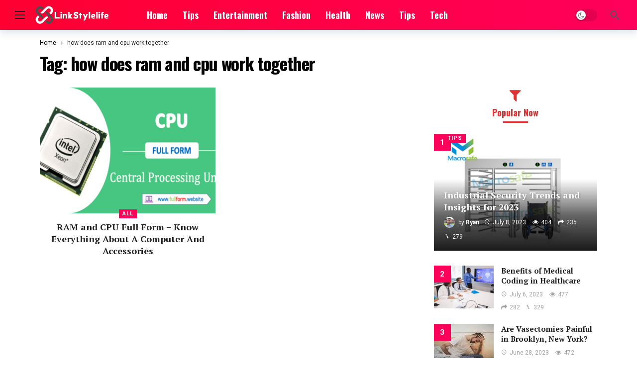

--- FILE ---
content_type: text/html; charset=UTF-8
request_url: https://linkstylelife.com/tag/how-does-ram-and-cpu-work-together/
body_size: 12732
content:
<!DOCTYPE html>
<html lang="en-US" prefix="og: https://ogp.me/ns#">
<head>
	<meta http-equiv="Content-Type" content="text/html; charset=UTF-8" />
	<meta name='viewport' content='width=device-width, initial-scale=1, user-scalable=yes' />
	<link rel="profile" href="https://gmpg.org/xfn/11" />
	<link rel="pingback" href="https://linkstylelife.com/xmlrpc.php" />
	
<!-- Search Engine Optimization by Rank Math - https://rankmath.com/ -->
<title>how does ram and cpu work together - LinkStyleLife.com</title>
<meta name="robots" content="follow, index, max-snippet:-1, max-video-preview:-1, max-image-preview:large"/>
<link rel="canonical" href="https://linkstylelife.com/tag/how-does-ram-and-cpu-work-together/" />
<meta property="og:locale" content="en_US" />
<meta property="og:type" content="article" />
<meta property="og:title" content="how does ram and cpu work together - LinkStyleLife.com" />
<meta property="og:url" content="https://linkstylelife.com/tag/how-does-ram-and-cpu-work-together/" />
<meta property="og:site_name" content="LinkStyleLife.com" />
<meta name="twitter:card" content="summary_large_image" />
<meta name="twitter:title" content="how does ram and cpu work together - LinkStyleLife.com" />
<meta name="twitter:site" content="@Ryan" />
<meta name="twitter:label1" content="Posts" />
<meta name="twitter:data1" content="1" />
<script type="application/ld+json" class="rank-math-schema">{"@context":"https://schema.org","@graph":[{"@type":"Person","@id":"https://linkstylelife.com/#person","name":"Ryan","sameAs":["https://twitter.com/Ryan"]},{"@type":"WebSite","@id":"https://linkstylelife.com/#website","url":"https://linkstylelife.com","name":"Ryan","publisher":{"@id":"https://linkstylelife.com/#person"},"inLanguage":"en-US"},{"@type":"CollectionPage","@id":"https://linkstylelife.com/tag/how-does-ram-and-cpu-work-together/#webpage","url":"https://linkstylelife.com/tag/how-does-ram-and-cpu-work-together/","name":"how does ram and cpu work together - LinkStyleLife.com","isPartOf":{"@id":"https://linkstylelife.com/#website"},"inLanguage":"en-US"}]}</script>
<!-- /Rank Math WordPress SEO plugin -->

<link rel='dns-prefetch' href='//fonts.googleapis.com' />
<link rel="alternate" type="application/rss+xml" title="LinkStyleLife.com &raquo; Feed" href="https://linkstylelife.com/feed/" />
<link rel="alternate" type="application/rss+xml" title="LinkStyleLife.com &raquo; how does ram and cpu work together Tag Feed" href="https://linkstylelife.com/tag/how-does-ram-and-cpu-work-together/feed/" />
<script type="0a1b72b04cbaa80f70113b3d-text/javascript">
			var ak_ajax_url = "https://linkstylelife.com/?ajax-request=ak";
		</script><style id='wp-img-auto-sizes-contain-inline-css' type='text/css'>
img:is([sizes=auto i],[sizes^="auto," i]){contain-intrinsic-size:3000px 1500px}
/*# sourceURL=wp-img-auto-sizes-contain-inline-css */
</style>

<style id='wp-emoji-styles-inline-css' type='text/css'>

	img.wp-smiley, img.emoji {
		display: inline !important;
		border: none !important;
		box-shadow: none !important;
		height: 1em !important;
		width: 1em !important;
		margin: 0 0.07em !important;
		vertical-align: -0.1em !important;
		background: none !important;
		padding: 0 !important;
	}
/*# sourceURL=wp-emoji-styles-inline-css */
</style>
<link rel='stylesheet' id='wp-block-library-css' href='https://linkstylelife.com/wp-includes/css/dist/block-library/style.min.css?ver=6.9' type='text/css' media='all' />
<style id='global-styles-inline-css' type='text/css'>
:root{--wp--preset--aspect-ratio--square: 1;--wp--preset--aspect-ratio--4-3: 4/3;--wp--preset--aspect-ratio--3-4: 3/4;--wp--preset--aspect-ratio--3-2: 3/2;--wp--preset--aspect-ratio--2-3: 2/3;--wp--preset--aspect-ratio--16-9: 16/9;--wp--preset--aspect-ratio--9-16: 9/16;--wp--preset--color--black: #000000;--wp--preset--color--cyan-bluish-gray: #abb8c3;--wp--preset--color--white: #ffffff;--wp--preset--color--pale-pink: #f78da7;--wp--preset--color--vivid-red: #cf2e2e;--wp--preset--color--luminous-vivid-orange: #ff6900;--wp--preset--color--luminous-vivid-amber: #fcb900;--wp--preset--color--light-green-cyan: #7bdcb5;--wp--preset--color--vivid-green-cyan: #00d084;--wp--preset--color--pale-cyan-blue: #8ed1fc;--wp--preset--color--vivid-cyan-blue: #0693e3;--wp--preset--color--vivid-purple: #9b51e0;--wp--preset--gradient--vivid-cyan-blue-to-vivid-purple: linear-gradient(135deg,rgb(6,147,227) 0%,rgb(155,81,224) 100%);--wp--preset--gradient--light-green-cyan-to-vivid-green-cyan: linear-gradient(135deg,rgb(122,220,180) 0%,rgb(0,208,130) 100%);--wp--preset--gradient--luminous-vivid-amber-to-luminous-vivid-orange: linear-gradient(135deg,rgb(252,185,0) 0%,rgb(255,105,0) 100%);--wp--preset--gradient--luminous-vivid-orange-to-vivid-red: linear-gradient(135deg,rgb(255,105,0) 0%,rgb(207,46,46) 100%);--wp--preset--gradient--very-light-gray-to-cyan-bluish-gray: linear-gradient(135deg,rgb(238,238,238) 0%,rgb(169,184,195) 100%);--wp--preset--gradient--cool-to-warm-spectrum: linear-gradient(135deg,rgb(74,234,220) 0%,rgb(151,120,209) 20%,rgb(207,42,186) 40%,rgb(238,44,130) 60%,rgb(251,105,98) 80%,rgb(254,248,76) 100%);--wp--preset--gradient--blush-light-purple: linear-gradient(135deg,rgb(255,206,236) 0%,rgb(152,150,240) 100%);--wp--preset--gradient--blush-bordeaux: linear-gradient(135deg,rgb(254,205,165) 0%,rgb(254,45,45) 50%,rgb(107,0,62) 100%);--wp--preset--gradient--luminous-dusk: linear-gradient(135deg,rgb(255,203,112) 0%,rgb(199,81,192) 50%,rgb(65,88,208) 100%);--wp--preset--gradient--pale-ocean: linear-gradient(135deg,rgb(255,245,203) 0%,rgb(182,227,212) 50%,rgb(51,167,181) 100%);--wp--preset--gradient--electric-grass: linear-gradient(135deg,rgb(202,248,128) 0%,rgb(113,206,126) 100%);--wp--preset--gradient--midnight: linear-gradient(135deg,rgb(2,3,129) 0%,rgb(40,116,252) 100%);--wp--preset--font-size--small: 13px;--wp--preset--font-size--medium: 20px;--wp--preset--font-size--large: 36px;--wp--preset--font-size--x-large: 42px;--wp--preset--spacing--20: 0.44rem;--wp--preset--spacing--30: 0.67rem;--wp--preset--spacing--40: 1rem;--wp--preset--spacing--50: 1.5rem;--wp--preset--spacing--60: 2.25rem;--wp--preset--spacing--70: 3.38rem;--wp--preset--spacing--80: 5.06rem;--wp--preset--shadow--natural: 6px 6px 9px rgba(0, 0, 0, 0.2);--wp--preset--shadow--deep: 12px 12px 50px rgba(0, 0, 0, 0.4);--wp--preset--shadow--sharp: 6px 6px 0px rgba(0, 0, 0, 0.2);--wp--preset--shadow--outlined: 6px 6px 0px -3px rgb(255, 255, 255), 6px 6px rgb(0, 0, 0);--wp--preset--shadow--crisp: 6px 6px 0px rgb(0, 0, 0);}:where(.is-layout-flex){gap: 0.5em;}:where(.is-layout-grid){gap: 0.5em;}body .is-layout-flex{display: flex;}.is-layout-flex{flex-wrap: wrap;align-items: center;}.is-layout-flex > :is(*, div){margin: 0;}body .is-layout-grid{display: grid;}.is-layout-grid > :is(*, div){margin: 0;}:where(.wp-block-columns.is-layout-flex){gap: 2em;}:where(.wp-block-columns.is-layout-grid){gap: 2em;}:where(.wp-block-post-template.is-layout-flex){gap: 1.25em;}:where(.wp-block-post-template.is-layout-grid){gap: 1.25em;}.has-black-color{color: var(--wp--preset--color--black) !important;}.has-cyan-bluish-gray-color{color: var(--wp--preset--color--cyan-bluish-gray) !important;}.has-white-color{color: var(--wp--preset--color--white) !important;}.has-pale-pink-color{color: var(--wp--preset--color--pale-pink) !important;}.has-vivid-red-color{color: var(--wp--preset--color--vivid-red) !important;}.has-luminous-vivid-orange-color{color: var(--wp--preset--color--luminous-vivid-orange) !important;}.has-luminous-vivid-amber-color{color: var(--wp--preset--color--luminous-vivid-amber) !important;}.has-light-green-cyan-color{color: var(--wp--preset--color--light-green-cyan) !important;}.has-vivid-green-cyan-color{color: var(--wp--preset--color--vivid-green-cyan) !important;}.has-pale-cyan-blue-color{color: var(--wp--preset--color--pale-cyan-blue) !important;}.has-vivid-cyan-blue-color{color: var(--wp--preset--color--vivid-cyan-blue) !important;}.has-vivid-purple-color{color: var(--wp--preset--color--vivid-purple) !important;}.has-black-background-color{background-color: var(--wp--preset--color--black) !important;}.has-cyan-bluish-gray-background-color{background-color: var(--wp--preset--color--cyan-bluish-gray) !important;}.has-white-background-color{background-color: var(--wp--preset--color--white) !important;}.has-pale-pink-background-color{background-color: var(--wp--preset--color--pale-pink) !important;}.has-vivid-red-background-color{background-color: var(--wp--preset--color--vivid-red) !important;}.has-luminous-vivid-orange-background-color{background-color: var(--wp--preset--color--luminous-vivid-orange) !important;}.has-luminous-vivid-amber-background-color{background-color: var(--wp--preset--color--luminous-vivid-amber) !important;}.has-light-green-cyan-background-color{background-color: var(--wp--preset--color--light-green-cyan) !important;}.has-vivid-green-cyan-background-color{background-color: var(--wp--preset--color--vivid-green-cyan) !important;}.has-pale-cyan-blue-background-color{background-color: var(--wp--preset--color--pale-cyan-blue) !important;}.has-vivid-cyan-blue-background-color{background-color: var(--wp--preset--color--vivid-cyan-blue) !important;}.has-vivid-purple-background-color{background-color: var(--wp--preset--color--vivid-purple) !important;}.has-black-border-color{border-color: var(--wp--preset--color--black) !important;}.has-cyan-bluish-gray-border-color{border-color: var(--wp--preset--color--cyan-bluish-gray) !important;}.has-white-border-color{border-color: var(--wp--preset--color--white) !important;}.has-pale-pink-border-color{border-color: var(--wp--preset--color--pale-pink) !important;}.has-vivid-red-border-color{border-color: var(--wp--preset--color--vivid-red) !important;}.has-luminous-vivid-orange-border-color{border-color: var(--wp--preset--color--luminous-vivid-orange) !important;}.has-luminous-vivid-amber-border-color{border-color: var(--wp--preset--color--luminous-vivid-amber) !important;}.has-light-green-cyan-border-color{border-color: var(--wp--preset--color--light-green-cyan) !important;}.has-vivid-green-cyan-border-color{border-color: var(--wp--preset--color--vivid-green-cyan) !important;}.has-pale-cyan-blue-border-color{border-color: var(--wp--preset--color--pale-cyan-blue) !important;}.has-vivid-cyan-blue-border-color{border-color: var(--wp--preset--color--vivid-cyan-blue) !important;}.has-vivid-purple-border-color{border-color: var(--wp--preset--color--vivid-purple) !important;}.has-vivid-cyan-blue-to-vivid-purple-gradient-background{background: var(--wp--preset--gradient--vivid-cyan-blue-to-vivid-purple) !important;}.has-light-green-cyan-to-vivid-green-cyan-gradient-background{background: var(--wp--preset--gradient--light-green-cyan-to-vivid-green-cyan) !important;}.has-luminous-vivid-amber-to-luminous-vivid-orange-gradient-background{background: var(--wp--preset--gradient--luminous-vivid-amber-to-luminous-vivid-orange) !important;}.has-luminous-vivid-orange-to-vivid-red-gradient-background{background: var(--wp--preset--gradient--luminous-vivid-orange-to-vivid-red) !important;}.has-very-light-gray-to-cyan-bluish-gray-gradient-background{background: var(--wp--preset--gradient--very-light-gray-to-cyan-bluish-gray) !important;}.has-cool-to-warm-spectrum-gradient-background{background: var(--wp--preset--gradient--cool-to-warm-spectrum) !important;}.has-blush-light-purple-gradient-background{background: var(--wp--preset--gradient--blush-light-purple) !important;}.has-blush-bordeaux-gradient-background{background: var(--wp--preset--gradient--blush-bordeaux) !important;}.has-luminous-dusk-gradient-background{background: var(--wp--preset--gradient--luminous-dusk) !important;}.has-pale-ocean-gradient-background{background: var(--wp--preset--gradient--pale-ocean) !important;}.has-electric-grass-gradient-background{background: var(--wp--preset--gradient--electric-grass) !important;}.has-midnight-gradient-background{background: var(--wp--preset--gradient--midnight) !important;}.has-small-font-size{font-size: var(--wp--preset--font-size--small) !important;}.has-medium-font-size{font-size: var(--wp--preset--font-size--medium) !important;}.has-large-font-size{font-size: var(--wp--preset--font-size--large) !important;}.has-x-large-font-size{font-size: var(--wp--preset--font-size--x-large) !important;}
/*# sourceURL=global-styles-inline-css */
</style>

<style id='classic-theme-styles-inline-css' type='text/css'>
/*! This file is auto-generated */
.wp-block-button__link{color:#fff;background-color:#32373c;border-radius:9999px;box-shadow:none;text-decoration:none;padding:calc(.667em + 2px) calc(1.333em + 2px);font-size:1.125em}.wp-block-file__button{background:#32373c;color:#fff;text-decoration:none}
/*# sourceURL=/wp-includes/css/classic-themes.min.css */
</style>
<link rel='stylesheet' id='ak-generated-fonts-css' href='https://fonts.googleapis.com/css?family=Roboto:400,700%7CPT+Serif:700,700italic,400%7COswald:700&#038;display=swap' type='text/css' media='all' />
<link rel='stylesheet' id='ak-anim-css' href='https://linkstylelife.com/wp-content/plugins/ak-framework/assets/css/ak-anim.css?ver=1.5.0' type='text/css' media='all' />
<link rel='stylesheet' id='fontawesome-css' href='https://linkstylelife.com/wp-content/plugins/ak-framework/assets/css/fontawesome.min.css' type='text/css' media='all' />
<link rel='stylesheet' id='magnific-popup-css' href='https://linkstylelife.com/wp-content/themes/newsy/assets/css/magnific-popup.css?ver=1.5.0' type='text/css' media='all' />
<link rel='stylesheet' id='newsy-akfi-css' href='https://linkstylelife.com/wp-content/themes/newsy/assets/css/akfi.css?ver=1.5.0' type='text/css' media='all' />
<link rel='stylesheet' id='newsy-frontend-css' href='https://linkstylelife.com/wp-content/themes/newsy/assets/css/style.css?ver=1.5.0' type='text/css' media='all' />
<link rel='stylesheet' id='owlcarousel-css' href='https://linkstylelife.com/wp-content/plugins/ak-framework/assets/lib/owlcarousel/assets/owl.carousel.min.css' type='text/css' media='all' />
<link rel='stylesheet' id='newsy-elements-css' href='https://linkstylelife.com/wp-content/plugins/newsy-elements/assets/css/style.css?ver=1.5.0' type='text/css' media='all' />
<link rel='stylesheet' id='newsy-social-counter-css' href='https://linkstylelife.com/wp-content/plugins/newsy-social-counter/css/style.css?ver=1.5.0' type='text/css' media='all' />
<link rel='stylesheet' id='ak-generated-css-css' href='https://linkstylelife.com/wp-content/uploads/ak_framework/GBGuiEIiQKLdR9t.css' type='text/css' media='all' />
<script type="0a1b72b04cbaa80f70113b3d-text/javascript" src="https://linkstylelife.com/wp-includes/js/jquery/jquery.min.js?ver=3.7.1" id="jquery-core-js"></script>
<script type="0a1b72b04cbaa80f70113b3d-text/javascript" src="https://linkstylelife.com/wp-includes/js/jquery/jquery-migrate.min.js?ver=3.4.1" id="jquery-migrate-js"></script>
<link rel="https://api.w.org/" href="https://linkstylelife.com/wp-json/" /><link rel="alternate" title="JSON" type="application/json" href="https://linkstylelife.com/wp-json/wp/v2/tags/2316" /><link rel="EditURI" type="application/rsd+xml" title="RSD" href="https://linkstylelife.com/xmlrpc.php?rsd" />
<meta name="generator" content="WordPress 6.9" />
<meta name="generator" content="Powered by WPBakery Page Builder - drag and drop page builder for WordPress."/>
<script type='application/ld+json'>{"@context":"http:\/\/schema.org","@type":"Organization","@id":"https:\/\/linkstylelife.com\/#organization","url":"https:\/\/linkstylelife.com\/","name":"\"\"","logo":{"@type":"ImageObject","url":""},"sameAs":[]}</script>
<script type='application/ld+json'>{"@context":"http:\/\/schema.org","@type":"WebSite","@id":"https:\/\/linkstylelife.com\/#website","url":"https:\/\/linkstylelife.com\/","name":"\"\"","potentialAction":{"@type":"SearchAction","target":"https:\/\/linkstylelife.com\/?s={search_term_string}","query-input":"required name=search_term_string"}}</script>
<link rel="icon" href="https://linkstylelife.com/wp-content/uploads/2022/05/linkstylelife-fava-75x75.jpg" sizes="32x32" />
<link rel="icon" href="https://linkstylelife.com/wp-content/uploads/2022/05/linkstylelife-fava.jpg" sizes="192x192" />
<link rel="apple-touch-icon" href="https://linkstylelife.com/wp-content/uploads/2022/05/linkstylelife-fava.jpg" />
<meta name="msapplication-TileImage" content="https://linkstylelife.com/wp-content/uploads/2022/05/linkstylelife-fava.jpg" />
<noscript><style> .wpb_animate_when_almost_visible { opacity: 1; }</style></noscript></head>
<body class="archive tag tag-how-does-ram-and-cpu-work-together tag-2316 wp-embed-responsive wp-theme-newsy sticky-sidebars-active wpb-js-composer js-comp-ver-6.8.0 vc_responsive full-width">
	<div class="ak-main-bg-wrap"></div>
	
	<!-- The Main Wrapper
	============================================= -->
	<div class="ak-main-wrap">

		
		<div class="ak-header-wrap ak-header-bottom-shadow">
	<div class="ak-container">
			<div class="ak-bar ak-header-bar ak-mid-bar  full-width stretched clearfix">
			<div class="container">
				<div class="ak-bar-inner">
				<div class="ak-row ak-row-items-middle ">
					<div class="ak-column ak-column-left ak-column-normal">
						<div class="ak-inner-row ak-row-items-middle ak-justify-content-left">
							<div class="ak-bar-item ak-header-menu-handler ">
	<a href="#" class="ak-menu-handler">
		<span></span>
		<span></span>
		<span></span>
	</a>
</div>
<div class="ak-bar-item ak-header-logo">
        <div class="site-title ak-logo-wrap ak-logo-main ak-logo-image">
            <a href="https://linkstylelife.com/">
                <img class="site-logo" src="https://linkstylelife.com/wp-content/uploads/2022/11/logo.png" srcset="https://linkstylelife.com/wp-content/uploads/2022/11/logo.png 1x, https://linkstylelife.com/wp-content/uploads/2022/11/logo.png 2x" alt="LinkStyleLife" data-light-src="https://linkstylelife.com/wp-content/uploads/2022/11/logo.png" data-light-srcset="https://linkstylelife.com/wp-content/uploads/2022/11/logo.png 1x, https://linkstylelife.com/wp-content/uploads/2022/11/logo.png 2x" data-dark-src="https://linkstylelife.com/wp-content/uploads/2022/11/logo.png" data-dark-srcset="https://linkstylelife.com/wp-content/uploads/2022/11/logo.png 1x, https://linkstylelife.com/wp-content/uploads/2022/11/logo.png 2x">
            </a>
        </div>
    </div>						</div>
					</div>
					<div class="ak-column ak-column-center ak-column-normal">
						<div class="ak-inner-row ak-row-items-middle ak-justify-content-left">
													</div>
					</div>
					<div class="ak-column ak-column-right ak-column-grow">
						<div class="ak-inner-row ak-row-items-middle ak-justify-content-center">
							<div class="ak-bar-item ak-header-main-menu ak-menu-more-enabled">
	<ul id="menu-main-menu" class="ak-menu ak-main-menu ak-menu-wide ak-menu-style-1 ak-main-menu"><li id="menu-item-1044" class="menu-item menu-item-type-post_type menu-item-object-page menu-item-home menu-item-1044"><a href="https://linkstylelife.com/"><span>Home</span></a></li>
<li id="menu-item-101" class="menu-item menu-item-type-taxonomy menu-item-object-category menu-term-5 menu-item-101"><a href="https://linkstylelife.com/tips/"><span>Tips</span></a></li>
<li id="menu-item-1015" class="menu-item menu-item-type-taxonomy menu-item-object-category menu-term-34 menu-item-1015"><a href="https://linkstylelife.com/entertainment/"><span>Entertainment</span></a></li>
<li id="menu-item-1016" class="menu-item menu-item-type-taxonomy menu-item-object-category menu-term-38 menu-item-1016"><a href="https://linkstylelife.com/fashion/"><span>Fashion</span></a></li>
<li id="menu-item-1017" class="menu-item menu-item-type-taxonomy menu-item-object-category menu-term-10 menu-item-1017"><a href="https://linkstylelife.com/health/"><span>Health</span></a></li>
<li id="menu-item-1018" class="menu-item menu-item-type-taxonomy menu-item-object-category menu-term-7587 menu-item-1018"><a href="https://linkstylelife.com/news/"><span>News</span></a></li>
<li id="menu-item-1019" class="menu-item menu-item-type-taxonomy menu-item-object-category menu-term-5 menu-item-1019"><a href="https://linkstylelife.com/tips/"><span>Tips</span></a></li>
<li id="menu-item-1045" class="menu-item menu-item-type-taxonomy menu-item-object-category menu-term-36 menu-item-1045"><a href="https://linkstylelife.com/tech/"><span>Tech</span></a></li>
</ul></div>
<div class="ak-bar-item ak-dark-mode">
	<label class="dark_mode_label">
		<input type="checkbox" class="ak-dark-mode-toggle">
		<span class="slider round"></span>
	</label>
</div><div class="ak-bar-item ak-header-search">
	<a href="#" class="ak-header-icon-btn ak-dropdown-button ak-search-btn"><i class="ak-icon akfi-search ajax-search-icon"></i></a>
	<div class="ak-dropdown ak-search-box  clearfix" data-event="click">
		<form role="search" method="get" class="ak_search_form clearfix" action="https://linkstylelife.com" target="_top">
	<input type="text" class="search-field" placeholder="Search..." value="" name="s" autocomplete="off">
	<button type="submit" class="btn search-submit"><i class="fa fa-search"></i></button>
</form><!-- .search-form -->
	</div>
</div>
						</div>
					</div>
				</div>
			</div>
			</div>
		</div>
			</div>
</div>

<div class="ak-header-mobile-wrap">
	<div class="ak-container">
			<div class="ak-bar ak-header-bar ak-mobile-bar  full-width clearfix">
			<div class="container">
				<div class="ak-bar-inner">
				<div class="ak-row ak-row-items-middle ">
					<div class="ak-column ak-column-left ak-column-grow">
						<div class="ak-inner-row ak-row-items-middle ak-justify-content-left">
							<div class="ak-bar-item ak-header-menu-handler ">
	<a href="#" class="ak-menu-handler">
		<span></span>
		<span></span>
		<span></span>
	</a>
</div>
						</div>
					</div>
					<div class="ak-column ak-column-center ak-column-normal">
						<div class="ak-inner-row ak-row-items-middle ak-justify-content-center">
							<div class="ak-bar-item ak-header-mobile-logo">
	<div class="ak-logo-wrap ak-logo-image">
		<a href="https://linkstylelife.com/" rel="home">
			<img class="mobile-logo" src="https://linkstylelife.com/wp-content/uploads/2022/11/logo.png" srcset="https://linkstylelife.com/wp-content/uploads/2022/11/logo.png 1x, https://linkstylelife.com/wp-content/uploads/2022/11/logo.png 2x" alt="LinkStyleLife" data-light-src="https://linkstylelife.com/wp-content/uploads/2022/11/logo.png" data-light-srcset="https://linkstylelife.com/wp-content/uploads/2022/11/logo.png 1x, https://linkstylelife.com/wp-content/uploads/2022/11/logo.png 2x" data-dark-src="https://linkstylelife.com/wp-content/uploads/2022/11/logo.png" data-dark-srcset="https://linkstylelife.com/wp-content/uploads/2022/11/logo.png 1x, https://linkstylelife.com/wp-content/uploads/2022/11/logo.png 2x">		</a>
	</div>
</div>
						</div>
					</div>
					<div class="ak-column ak-column-right ak-column-grow">
						<div class="ak-inner-row ak-row-items-middle ak-justify-content-right">
							<div class="ak-bar-item ak-header-search">
	<a href="#" class="ak-header-icon-btn ak-dropdown-button ak-search-btn"><i class="ak-icon akfi-search ajax-search-icon"></i></a>
	<div class="ak-dropdown ak-search-box  clearfix" data-event="click">
		<form role="search" method="get" class="ak_search_form clearfix" action="https://linkstylelife.com" target="_top">
	<input type="text" class="search-field" placeholder="Search..." value="" name="s" autocomplete="off">
	<button type="submit" class="btn search-submit"><i class="fa fa-search"></i></button>
</form><!-- .search-form -->
	</div>
</div>
						</div>
					</div>
				</div>
			</div>
			</div>
		</div>
			</div>
</div>


			<div class="ak-content-wrap ak-tag-wrap ak-layout-style-1 ak-archive-wrap ak-archive-grid-full">
		<div class="ak-container">

			<div class="ak-archive-header style-1 ">
                    <div class="container">
                        <div role="navigation" aria-label="Breadcrumbs" class="ak-breadcrumb breadcrumbs" itemprop="breadcrumb"><ul class="ak-breadcrumb-items" itemscope itemtype="http://schema.org/BreadcrumbList"><meta name="numberOfItems" content="2" /><meta name="itemListOrder" content="Ascending" /><li itemprop="itemListElement" itemscope itemtype="http://schema.org/ListItem" class="ak-breadcrumb-item ak-breadcrumb-begin"><a href="https://linkstylelife.com/" rel="home" itemprop="item"><span itemprop="name">Home</span></a><meta itemprop="position" content="1" /></li><li itemprop="itemListElement" itemscope itemtype="http://schema.org/ListItem" class="ak-breadcrumb-item ak-breadcrumb-end"><span itemprop="name">how does ram and cpu work together</span><meta itemprop="position" content="2" /></li></ul></div>
                        <div class="ak-archive-header-inner">
                            <div class="ak-archive-head clearfix">
                                 
                                <div class="ak-archive-head-inner">
                                      <h1 class="ak-archive-name"><span class="archive-name-text">Tag: <span>how does ram and cpu work together</span></span></h1>
                                      
                                </div>
                            </div>
                            
                        </div>
                    </div>
                </div>
			<div class="ak-content">
				<div class="container">
					<div class="row">

						<div class="ak_column_2 col-md-8 content-column">

							
							<div class="ak-block ak-block-list-2 ak-block-column ak-block-module-center-elements ak-block-width-2 clearfix " id="block_696c2e3cbc080_1"><div class="ak-block-inner clearfix"><div class="ak-block-posts ak-pagination-wrapper clearfix">		<article class="ak-module ak-module-2 ak-column-module post-237 post type-post status-publish format-standard has-post-thumbnail  category-all tag-used-in-systems-with-newer-cpus-that-incorporate-ram-and-video-interfacing-on-the-cpu-itself tag-16gb-of-pc1600-ddr3-ram-and-a-1tb-sata3-hard-drive tag-2017-motherboard tag-2gb-ram tag-4gb-ram tag-8gb-ram tag-9950-amd-quad-core-cpu tag-a-self-diagnostic-program-used-to-perform-a-simple-test-of-the-cpu tag-acer-aspire-one-cloudbook-11-6-notebook-with-intel-celeron-n3050-cpu tag-amd-phenom-ii-x4-965-cpu-and-16gb-ddr3-ram-2-sticks-what-type-of-pci-express tag-amd-phenomm-ii-x4-965-cpu-and-16-gb-ddr3-ram-2-sticks tag-and-128gb-ssd tag-and-1tb-hdd tag-and-32gb-ssd tag-and-500-gb-hdd-manufacturer-refurbished tag-and-500gb-hdd-manufacturer-refurbished tag-and-connectors-to-peripheral-devices tag-and-cpu-under-500 tag-and-ram tag-and-storage-consumed tag-and-various-i-o-devices tag-apple-macbook-air-11-6-laptop-with-intel-core-i5-cpu tag-artic-freezer-cpu-tr4-fan-blocks-pci-and-ram tag-asus-p8z68-v-pro-cpu-and-ram-light-blinking tag-automatic-cpu-and-ram-cooler-and-cleaner-for-android-note-4-review tag-balance-cpu tag-bus-lines-between-cpu-and-ram tag-cant-overclock-cpu-and-ram-msi-z170a-sli-plus tag-cheap-laptops-with-easily-upgradable-cpu-and-ram tag-check-ubuntu-status-of-ram-and-cpu tag-chrome-cpu-and-ram tag-cpu-allocated tag-cpu-and-gpu-100-8-gb-ram tag-cpu-and-ram tag-cpu-and-ram-at-100-idle tag-cpu-and-ram-compatibility tag-cpu-and-ram-light-on tag-cpu-and-ram-meter tag-cpu-and-ram-monitor tag-cpu-and-ram-profiler-ubuntu-command-lin tag-cpu-and-ram-red-light-on-motherboard tag-cpu-and-ram-usage tag-cpu-gpu-and-ram-running-at-100 tag-cpu-motherboard-and-ram-bundles tag-cpu-ram-and-motherboard-bundle tag-cpu-too-hot-after-ram-and-gpu-upgrade tag-cpu-usage-and-ram tag-cpu-usage-low-and-ram-usage-low-but-slow-pc tag-debian-widget-for-checking-cpu-and-ram tag-device-statistics-such-as-cpu-ram-usage-and-hardware-specifications tag-difference-between-cpu-and-ram tag-difference-between-ram-and-cpu tag-do-i-need-to-reactivate-windows-if-i-replace-cpu-and-ram tag-do-you-need-cpu-and-ram-to-make-a-windows-work tag-evaluating-your-cpu-and-ram-quizlet tag-ez-debug-white-cpu-and-ram tag-freerealtime-ram-and-cpu-usage-monitor-windows-10 tag-ga-ax370-gaming-with-ryzen-5-cpu-and-16gb-ddr4-ram-3200 tag-good-i7-motherboard-with-1600-mhz-ram-and-i7-950-cpu tag-gpu tag-graphics-card tag-haddop-cluster-config-with-32gb-ram-and-4-cpu tag-ho-much-ram-and-cpu-should-my-acer-aspire-5733-6838-be-using tag-how-do-cpu-and-ram-work-together tag-how-do-i-check-my-cpu-and-ram tag-how-do-the-cpu-and-ram-work-together tag-how-does-a-cpu-work-and-how-does-it-relate-to-ram tag-how-does-cpu-and-ram-work-as-in-memory-addresses tag-how-does-cpu-and-ram-work-together tag-how-does-ram-and-cpu-work-together tag-how-does-the-cpu-and-ram-work-together tag-how-does-the-cpu-ram-and-hard-drive-work-together tag-how-much-ram-and-cpu-does-android-use tag-how-much-ram-do-i-need-to-work-with-my-gpu-and-cpu tag-how-to-allocate-more-cpu-and-ram-to-a-single-process tag-how-to-boost-cpu-and-ram-on-pi-3-b tag-how-to-check-cpu-and-ram-usage-on-mac tag-how-to-check-cpu-and-ram-usage-on-windows-10 tag-how-to-check-ram-and-cpu-in-linux tag-how-to-check-ram-and-cpu-speed-in-ubuntu-virtualbox tag-how-to-check-ram-and-cpu-usage-on-mac tag-how-to-create-configure-the-vmw-ithaminimum-of-8gib-of-ram-and-2virtual-cpu-cores tag-how-to-decrease-cpu-and-ram-usage tag-how-to-do-a-ram-cpu-and-mother-bred-tes tag-how-to-free-up-ram-and-cpu-usage tag-how-to-lower-cpu-and-ram-usage tag-how-to-make-cpu-and-ram-focus-on-a-specifivc-program tag-how-to-make-discord-use-less-cpu-and-ram tag-how-to-overclock-your-cpu-and-ram tag-how-to-see-cpu-and-ram-usage-mac tag-how-to-test-your-computer-ram-and-cpu tag-how-to-upgrade-the-cpu-and-ram-in-a-readynas tag-hp-15-6-touchscreen-laptop-with-amd-a6-7310-cpu tag-hp-stream-14-laptop-with-amd-a-series-cpu tag-if-i-upgrade-the-cpu-and-ram-will-my-laptop-over-heat tag-is-cpu-and-ram-the-same tag-is-ram-and-cpu-the-same tag-is-the-cpu-performance-dependent-on-the-speed-and-size-of-ram tag-laptop-with-windows-10-and-8gb-ram-cpu-64-bit-intel tag-least-cpu-and-ram-usage-browsers tag-linux-check-ram-and-cpu tag-linux-distros-that-support-the-intel-pentium-m-cpu-and-256mb-of-ram tag-low-memory-high-ram-usage-and-high-cpu-usage-linux tag-macbook-pro-13-3-laptop-with-intel-core-i5-cpu tag-managing-cpu-and-ram-for-windows-10 tag-many-cmos-setup-menus-allow-changes-to-the-cpu-and-ram tag-memory-ram-drain-and-cpu-usage-effect-on-pc-efficienty tag-memu-ram-and-cpu tag-mobo-ram-and-cpu-combos tag-motherboard-cpu-and-ram-bundles tag-motherboard-cpu-and-ram-combo tag-motherboard-with-cpu-and-2-ram-slots tag-motherboard-with-cpu-and-ram tag-motherboards-with-cpu-and-ram tag-no-signal-to-monitor tag-occasionally-my-ram-and-or-cpu-slow-down tag-optimize-cpu-and-ram-in-real-time-free-download tag-plguins-to-reduce-ram-and-cpu-usage tag-program-to-check-ram-and-cpu-speeds tag-put-in-new-ram-and-cpu tag-rainmeter-cpu-and-ram-usage tag-ram tag-ram-allotted tag-ram-and-cpu tag-ram-and-cpu-600 tag-ram-and-cpu-chart tag-ram-and-cpu-compatibility tag-ram-and-cpu-in-a-computer tag-ram-and-cpu-meter-usage tag-ram-and-cpu-monitor tag-ram-and-cpu-speed tag-ram-and-cpu-upgrades-for-21-5-late-2012-imac-linus-tech-tips tag-ram-and-cpu-usage tag-ram-and-cpu-usage-monitor tag-ram-and-cpu-usage-too-high tag-ram-and-the-cpu-are-examples-of-computer-resources tag-should-ram-and-cpu-frequency-be-similar tag-the-alu-unit tag-the-cpu-consists-of-three-parts-the-control-unit tag-the-difference-between-ram-and-cpu tag-the-minimum-specifications-for-windows-10-require-greater-cpu-and-ram-resources-than-windows-7 tag-the-ram tag-toms-hardware-after-new-motherboard-cpu-and-ram tag-tons-of-gpu-cpu-and-ram-in-idle tag-toshiba-satellite-15-6-touchscreen-laptop-with-intel-core-i7-6500u-cpu tag-ulticraft-ram-and-cpu-bars-dissappeared tag-upgrade-optiplex-755-cpu-and-ram tag-verifying-ram-and-cpu-compatability tag-what-cpu-and-ram-for-logic-pro-x tag-what-is-cpu-and-ram tag-what-is-cpu-and-ram-usage tag-what-is-cpu-cache-random-access-memory-ram-registers-virtual-memory-and-disk-storage tag-what-is-cpu-ram-and-memory tag-what-is-difference-between-cpu-speed-and-ram-speed tag-what-is-normal-cpu-and-ram-usage-windows-10 tag-what-is-ram-and-cpu tag-what-is-the-difference-between-cpu-and-ram tag-what-is-the-difference-between-ram-and-cpu tag-what-should-my-vtage-bebat-for-cpu-and-ram tag-what-two-primary-types-of-bus-lines-on-the-motherboard-run-between-the-cpu-and-the-ram-sockets tag-when-ever-i-search-barebones-pc-kits-everything-but-the-box-motherboard-cpu-and-ram-comes-up tag-which-of-the-following-is-used-to-communicate-between-the-cpu-and-the-ram tag-which-part-of-a-computer-contains-the-cpu tag-which-supports-_______________ tag-windows-10-cpu-and-ram-meter tag-windows-10-cpu-and-ram-monitor tag-windows-10-disk-at-100-disk-ram-and-cpu tag-windows-10-pro-64-bit-and-cpu-z-only-detecting-half-my-ram tag-windows-10-tell-you-how-much-ram-is-being-used-and-cpu-usage ak-module-meta-hide ak-module-excerpt-hide  clearfix">
			<div class="ak-module-inner clearfix">
				<div class="ak-module-featured">
					<div class="ak-module-badges"></div><div class="ak-featured-cover"><a href="https://linkstylelife.com/ram-and-cpu/" class="ak-featured-link" rel="bookmark" title="RAM and CPU Full Form &#8211; Know Everything About A Computer And Accessories"><div class="ak-featured-thumb lazy-thumb size-715 "><img width="350" height="250" src="[data-uri]" class="attachment-newsy_350x250 size-newsy_350x250 lazyload wp-post-image" alt="RAM and CPU Full Form &#8211; Know Everything About A Computer And Accessories" decoding="async" fetchpriority="high" data-src="https://linkstylelife.com/wp-content/uploads/2022/08/RAM-and-CPU-Full-Form-350x250.png" data-sizes="auto" data-srcset="https://linkstylelife.com/wp-content/uploads/2022/08/RAM-and-CPU-Full-Form-350x250.png 350w, https://linkstylelife.com/wp-content/uploads/2022/08/RAM-and-CPU-Full-Form-120x86.png 120w" data-expand="700" /></div></a></div><div class="ak-module-terms badge"><a class="term-33" href="https://linkstylelife.com/all/">All</a></div>				</div>
				<div class="ak-module-details">
					<h3 class="ak-module-title"><a href="https://linkstylelife.com/ram-and-cpu/" rel="bookmark" title="RAM and CPU Full Form &#8211; Know Everything About A Computer And Accessories">RAM and CPU Full Form &#8211; Know Everything About A Computer And Accessories</a></h3>				</div>
			</div>
		</article>
		</div></div></div>
							
						</div><!-- .content-column -->

								<div class="ak_column_1 col-md-4 sidebar-column sidebar-column-primary sticky-sidebar">
			<div class="sidebar primary-sidebar">
				<div id="newsy_block_3-3" class="widget widget_newsy_block_3"><div class="ak-block ak-block-3  ak-block-column ak-block-numeric-style-4 ak-block-width-1 clearfix " id="block_696c2e3cbc080_2"><style scoped>#block_696c2e3cbc080_2 .ak-block-header {--ak-block-header-line-color:rgb(221,51,51);--ak-block-title-text-color:rgb(221,51,51);--ak-block-title-icon-color:rgb(221,51,51);}</style><div class="ak-block-header ak-block-header-style-12 no-tabs"><h4 class="ak-block-title"><span class="title-text"><i class="ak-icon  fa fa-filter"></i>Popular Now</span></h4></div><div class="ak-block-inner clearfix"><div class="ak-block-posts ak-pagination-wrapper clearfix">		<article class="ak-module ak-module-3 ak-column-module post-953 post type-post status-publish format-standard has-post-thumbnail  category-tips  clearfix">
			<div class="ak-module-inner clearfix">
				<div class="ak-module-grid-wrap">
					<div class="ak-module-featured">
						<div class="ak-module-badges"></div><div class="ak-featured-cover"><a href="https://linkstylelife.com/industrial-security-trends-and-insights-for-2023/" class="ak-featured-link" rel="bookmark" title="Industrial Security Trends and Insights for 2023"><div class="ak-featured-thumb lazy-thumb size-715 "><img width="350" height="250" src="[data-uri]" class="attachment-newsy_350x250 size-newsy_350x250 lazyload wp-post-image" alt="Industrial Security Trends and Insights for 2023" decoding="async" data-src="https://linkstylelife.com/wp-content/uploads/2023/07/Screenshot_10-350x250.png" data-sizes="auto" data-srcset="https://linkstylelife.com/wp-content/uploads/2023/07/Screenshot_10-350x250.png 350w, https://linkstylelife.com/wp-content/uploads/2023/07/Screenshot_10-120x86.png 120w" data-expand="700" /></div></a></div><div class="ak-module-terms badge"><a class="term-5" href="https://linkstylelife.com/tips/">Tips</a></div>					</div>
					<div class="ak-module-details">
						<h3 class="ak-module-title"><a href="https://linkstylelife.com/industrial-security-trends-and-insights-for-2023/" rel="bookmark" title="Industrial Security Trends and Insights for 2023">Industrial Security Trends and Insights for 2023</a></h3><div class="ak-module-meta"><div class="ak-module-author"><a href="https://linkstylelife.com/author/ryan/"><img alt="" src="https://linkstylelife.com/wp-content/uploads/2025/06/Ryan.webp" class="avatar avatar-22 photo" height="22" width="22"></a><span class="ak-module-author-by">by</span><a href="https://linkstylelife.com/author/ryan/" class="ak-module-author-name">Ryan</a></div><div class="ak-module-time"><a href="https://linkstylelife.com/industrial-security-trends-and-insights-for-2023/" class="ak-module-meta-published"><i class="ak-icon akfi-schedule"></i>July 8, 2023</a></div> <div class="ak-module-view-count"><i class="ak-icon  fa fa-eye"></i><span class="count">404</span></div> <div class="ak-module-share-count"><i class="ak-icon fa fa-share"></i><span class="count">235</span></div><div class="ak-module-voting-count"><i class="ak-icon akfi-import_export"></i><span class="count">279</span></div></div>					</div>
				</div>
			</div>
		</article>
				<article class="ak-module ak-module-1-small ak-column-module post-950 post type-post status-publish format-standard has-post-thumbnail  category-tips  clearfix">
			<div class="ak-module-inner clearfix">
				<div class="ak-module-featured">
					<div class="ak-featured-cover"><a href="https://linkstylelife.com/benefits-of-medical-coding-in-healthcare/" class="ak-featured-link" rel="bookmark" title="Benefits of Medical Coding in Healthcare"><div class="ak-featured-thumb lazy-thumb size-715 "><img width="120" height="86" src="[data-uri]" class="attachment-newsy_120x86 size-newsy_120x86 lazyload wp-post-image" alt="Benefits of Medical Coding in Healthcare" decoding="async" data-src="https://linkstylelife.com/wp-content/uploads/2023/07/Screenshot_11-120x86.png" data-sizes="auto" data-srcset="https://linkstylelife.com/wp-content/uploads/2023/07/Screenshot_11-120x86.png 120w, https://linkstylelife.com/wp-content/uploads/2023/07/Screenshot_11-350x250.png 350w" data-expand="700" /></div></a></div>				</div>
				<div class="ak-module-details">
					<h3 class="ak-module-title"><a href="https://linkstylelife.com/benefits-of-medical-coding-in-healthcare/" rel="bookmark" title="Benefits of Medical Coding in Healthcare">Benefits of Medical Coding in Healthcare</a></h3><div class="ak-module-meta"><div class="ak-module-time"><a href="https://linkstylelife.com/benefits-of-medical-coding-in-healthcare/" class="ak-module-meta-published"><i class="ak-icon akfi-schedule"></i>July 6, 2023</a></div> <div class="ak-module-view-count"><i class="ak-icon  fa fa-eye"></i><span class="count">477</span></div> <div class="ak-module-share-count"><i class="ak-icon fa fa-share"></i><span class="count">282</span></div><div class="ak-module-voting-count"><i class="ak-icon akfi-import_export"></i><span class="count">329</span></div></div>				</div>
			</div>
		</article>
				<article class="ak-module ak-module-1-small ak-column-module post-925 post type-post status-publish format-standard has-post-thumbnail  category-health  clearfix">
			<div class="ak-module-inner clearfix">
				<div class="ak-module-featured">
					<div class="ak-featured-cover"><a href="https://linkstylelife.com/are-vasectomies-painful-in-brooklyn-new-york/" class="ak-featured-link" rel="bookmark" title="Are Vasectomies Painful in Brooklyn, New York?"><div class="ak-featured-thumb lazy-thumb size-715 "><img width="120" height="86" src="[data-uri]" class="attachment-newsy_120x86 size-newsy_120x86 lazyload wp-post-image" alt="Are Vasectomies Painful in Brooklyn, New York?" decoding="async" data-src="https://linkstylelife.com/wp-content/uploads/2023/06/Are-Vasectomies-Painful-in-Brooklyn-New-York-120x86.jpg" data-sizes="auto" data-srcset="https://linkstylelife.com/wp-content/uploads/2023/06/Are-Vasectomies-Painful-in-Brooklyn-New-York-120x86.jpg 120w, https://linkstylelife.com/wp-content/uploads/2023/06/Are-Vasectomies-Painful-in-Brooklyn-New-York-350x250.jpg 350w" data-expand="700" /></div></a></div>				</div>
				<div class="ak-module-details">
					<h3 class="ak-module-title"><a href="https://linkstylelife.com/are-vasectomies-painful-in-brooklyn-new-york/" rel="bookmark" title="Are Vasectomies Painful in Brooklyn, New York?">Are Vasectomies Painful in Brooklyn, New York?</a></h3><div class="ak-module-meta"><div class="ak-module-time"><a href="https://linkstylelife.com/are-vasectomies-painful-in-brooklyn-new-york/" class="ak-module-meta-published"><i class="ak-icon akfi-schedule"></i>June 28, 2023</a></div> <div class="ak-module-view-count"><i class="ak-icon  fa fa-eye"></i><span class="count">472</span></div> <div class="ak-module-share-count"><i class="ak-icon fa fa-share"></i><span class="count">278</span></div><div class="ak-module-voting-count"><i class="ak-icon akfi-import_export"></i><span class="count">325</span></div></div>				</div>
			</div>
		</article>
				<article class="ak-module ak-module-1-small ak-column-module post-920 post type-post status-publish format-standard has-post-thumbnail  category-tips  clearfix">
			<div class="ak-module-inner clearfix">
				<div class="ak-module-featured">
					<div class="ak-featured-cover"><a href="https://linkstylelife.com/unleash-the-true-beauty-of-bhutan-with-druk-asia-tours-and-treks/" class="ak-featured-link" rel="bookmark" title="Unleash the true beauty of Bhutan with Druk Asia tours and treks"><div class="ak-featured-thumb lazy-thumb size-715 "><img width="120" height="86" src="[data-uri]" class="attachment-newsy_120x86 size-newsy_120x86 lazyload wp-post-image" alt="Unleash the true beauty of Bhutan with Druk Asia tours and treks" decoding="async" data-src="https://linkstylelife.com/wp-content/uploads/2023/06/Screenshot_5-120x86.png" data-sizes="auto" data-srcset="https://linkstylelife.com/wp-content/uploads/2023/06/Screenshot_5-120x86.png 120w, https://linkstylelife.com/wp-content/uploads/2023/06/Screenshot_5-350x250.png 350w" data-expand="700" /></div></a></div>				</div>
				<div class="ak-module-details">
					<h3 class="ak-module-title"><a href="https://linkstylelife.com/unleash-the-true-beauty-of-bhutan-with-druk-asia-tours-and-treks/" rel="bookmark" title="Unleash the true beauty of Bhutan with Druk Asia tours and treks">Unleash the true beauty of Bhutan with Druk Asia tours&hellip;</a></h3><div class="ak-module-meta"><div class="ak-module-time"><a href="https://linkstylelife.com/unleash-the-true-beauty-of-bhutan-with-druk-asia-tours-and-treks/" class="ak-module-meta-published"><i class="ak-icon akfi-schedule"></i>June 24, 2023</a></div> <div class="ak-module-view-count"><i class="ak-icon  fa fa-eye"></i><span class="count">442</span></div> <div class="ak-module-share-count"><i class="ak-icon fa fa-share"></i><span class="count">262</span></div><div class="ak-module-voting-count"><i class="ak-icon akfi-import_export"></i><span class="count">305</span></div></div>				</div>
			</div>
		</article>
				<article class="ak-module ak-module-1-small ak-column-module post-874 post type-post status-publish format-standard has-post-thumbnail  category-blog  clearfix">
			<div class="ak-module-inner clearfix">
				<div class="ak-module-featured">
					<div class="ak-featured-cover"><a href="https://linkstylelife.com/birthday-quote-for-wife/" class="ak-featured-link" rel="bookmark" title="Birthday Quote for Wife: Show Your Love and Appreciation on Her Special Day"><div class="ak-featured-thumb lazy-thumb size-715 "><img width="120" height="86" src="[data-uri]" class="attachment-newsy_120x86 size-newsy_120x86 lazyload wp-post-image" alt="Birthday Quote for Wife: Show Your Love and Appreciation on Her Special Day" decoding="async" data-src="https://linkstylelife.com/wp-content/uploads/2023/06/Birthday-Quote-for-Wife-Show-Your-Love-and-Appreciation-on-Her-Special-Day-120x86.jpg" data-sizes="auto" data-srcset="https://linkstylelife.com/wp-content/uploads/2023/06/Birthday-Quote-for-Wife-Show-Your-Love-and-Appreciation-on-Her-Special-Day-120x86.jpg 120w, https://linkstylelife.com/wp-content/uploads/2023/06/Birthday-Quote-for-Wife-Show-Your-Love-and-Appreciation-on-Her-Special-Day-350x250.jpg 350w" data-expand="700" /></div></a></div>				</div>
				<div class="ak-module-details">
					<h3 class="ak-module-title"><a href="https://linkstylelife.com/birthday-quote-for-wife/" rel="bookmark" title="Birthday Quote for Wife: Show Your Love and Appreciation on Her Special Day">Birthday Quote for Wife: Show Your Love and&hellip;</a></h3><div class="ak-module-meta"><div class="ak-module-time"><a href="https://linkstylelife.com/birthday-quote-for-wife/" class="ak-module-meta-published"><i class="ak-icon akfi-schedule"></i>June 6, 2023</a></div> <div class="ak-module-view-count"><i class="ak-icon  fa fa-eye"></i><span class="count">416</span></div> <div class="ak-module-share-count"><i class="ak-icon fa fa-share"></i><span class="count">251</span></div><div class="ak-module-voting-count"><i class="ak-icon akfi-import_export"></i><span class="count">287</span></div></div>				</div>
			</div>
		</article>
		</div></div></div></div>			</div><!-- .primary-sidebar-section -->
		</div><!-- .primary-section -->
		
					</div><!-- .row -->
				</div>
			</div><!-- .ak-content -->

			
		</div>
	</div><!-- .ak-content-wrap -->
<div class="ak-footer-wrap">
	<div class="ak-container">
			<div class="ak-bar ak-footer-bar ak-bottom-bar  full-width clearfix">
			<div class="container">
				<div class="ak-bar-inner">
				<div class="ak-row ak-row-items-middle ak-row-responsive">
					<div class="ak-column ak-column-left ak-column-grow">
						<div class="ak-inner-row ak-row-items-middle ak-justify-content-left">
							<div class="ak-bar-item ak-footer-copyright">
	Linkstylelife.com @ Copyright 2022 All Right Reserved</div>
						</div>
					</div>
					<div class="ak-column ak-column-center ak-column-normal">
						<div class="ak-inner-row ak-row-items-middle ak-justify-content-center">
													</div>
					</div>
					<div class="ak-column ak-column-right ak-column-grow">
						<div class="ak-inner-row ak-row-items-middle ak-justify-content-right">
							<div class="ak-bar-item ak-footer-menu-container ">
	<ul id="menu-footer-menu" class="ak-menu ak-menu-wide ak-menu-style-6 ak-footer-menu"><li id="menu-item-108" class="menu-item menu-item-type-post_type menu-item-object-page menu-item-108"><a href="https://linkstylelife.com/contact-us/"><span>Contact US</span></a></li>
<li id="menu-item-137" class="menu-item menu-item-type-post_type menu-item-object-page menu-item-privacy-policy menu-item-137"><a rel="privacy-policy" href="https://linkstylelife.com/privacy-policy/"><span>Privacy Policy</span></a></li>
</ul></div>
						</div>
					</div>
				</div>
			</div>
			</div>
		</div>
			</div>
</div><!-- .ak-footer-wrap -->
		</div><!-- .ak-main-wrap -->

	<span class="ak-back-top"><i class="fa fa-arrow-up"></i></span>

	<div id="ak_off_canvas" class="ak-off-canvas-wrap  ">
	<div class="ak-off-canvas-overlay"></div>
	<a href="#" class="ak-off-canvas-close"><i class="fa fa-times"></i></a>
	<div class="ak-off-canvas-nav">
		<div class="ak-off-nav-wrap">
			<div class="ak-off-nav-top-row">
				<div class="ak-bar-item ak-header-search-form">
	<div class="ak-search-form  clearfix">
		<form role="search" method="get" class="ak_search_form clearfix" action="https://linkstylelife.com" target="_top">
	<input type="text" class="search-field" placeholder="Search..." value="" name="s" autocomplete="off">
	<button type="submit" class="btn search-submit"><i class="fa fa-search"></i></button>
</form><!-- .search-form -->
	</div>
</div>
			</div>
			<div class="ak-off-nav-mid-row">
				<div class="ak-bar-item ak-mobile-menu-container ">
	<ul id="menu-main-menu-1" class="ak-menu  ak-mobile-menu"><li class="menu-item menu-item-type-post_type menu-item-object-page menu-item-home menu-item-1044"><a href="https://linkstylelife.com/"><span>Home</span></a></li>
<li class="menu-item menu-item-type-taxonomy menu-item-object-category menu-term-5 menu-item-101"><a href="https://linkstylelife.com/tips/"><span>Tips</span></a></li>
<li class="menu-item menu-item-type-taxonomy menu-item-object-category menu-term-34 menu-item-1015"><a href="https://linkstylelife.com/entertainment/"><span>Entertainment</span></a></li>
<li class="menu-item menu-item-type-taxonomy menu-item-object-category menu-term-38 menu-item-1016"><a href="https://linkstylelife.com/fashion/"><span>Fashion</span></a></li>
<li class="menu-item menu-item-type-taxonomy menu-item-object-category menu-term-10 menu-item-1017"><a href="https://linkstylelife.com/health/"><span>Health</span></a></li>
<li class="menu-item menu-item-type-taxonomy menu-item-object-category menu-term-7587 menu-item-1018"><a href="https://linkstylelife.com/news/"><span>News</span></a></li>
<li class="menu-item menu-item-type-taxonomy menu-item-object-category menu-term-5 menu-item-1019"><a href="https://linkstylelife.com/tips/"><span>Tips</span></a></li>
<li class="menu-item menu-item-type-taxonomy menu-item-object-category menu-term-36 menu-item-1045"><a href="https://linkstylelife.com/tech/"><span>Tech</span></a></li>
</ul></div>
			</div>
			<div class="ak-off-nav-bottom-row">
				<div class="ak-bar-item ak-header-logo">
        <div class="site-title ak-logo-wrap ak-logo-main ak-logo-image">
            <a href="https://linkstylelife.com/">
                <img class="site-logo" src="https://linkstylelife.com/wp-content/uploads/2022/11/logo.png" srcset="https://linkstylelife.com/wp-content/uploads/2022/11/logo.png 1x, https://linkstylelife.com/wp-content/uploads/2022/11/logo.png 2x" alt="LinkStyleLife" data-light-src="https://linkstylelife.com/wp-content/uploads/2022/11/logo.png" data-light-srcset="https://linkstylelife.com/wp-content/uploads/2022/11/logo.png 1x, https://linkstylelife.com/wp-content/uploads/2022/11/logo.png 2x" data-dark-src="https://linkstylelife.com/wp-content/uploads/2022/11/logo.png" data-dark-srcset="https://linkstylelife.com/wp-content/uploads/2022/11/logo.png 1x, https://linkstylelife.com/wp-content/uploads/2022/11/logo.png 2x">
            </a>
        </div>
    </div><div class="ak-bar-item ak-footer-copyright">
	Linkstylelife.com @ Copyright 2022 All Right Reserved</div>
			</div>
		</div>
	</div>
</div>
<!-- Login Popup Content -->
<div class="modal ak-auth-modal mfp-with-anim mfp-hide" id="userModal">

	<input type="hidden" name="redirect_to" id="redirect_to" value=""/>

	<div class="modal-step-container login-wrap">
		<div class="ak-loading-box"></div>
		<div class="modal-message"></div>

		<div class="modal-step-page modal-login-page modal-current-step">

			<div class="login-header">
				<h3>Login</h3>
				<p>Welcome, Login to your account.</p>
			</div>

			
			<form action="#" data-type="login" method="post" accept-charset="utf-8">
				<div class="login-field login-username">
					<input type="text" name="username"  value="" placeholder="Username or Email..." required/>
				</div>

				<div class="login-field login-password">
					<input type="password" name="password" value="" placeholder="Password..." required/>
				</div>

				<div class="login-field login-reset">
					<span class="login-remember">
						<input class="remember-checkbox" name="remember" type="checkbox" value="1" checked="checked" />
						<label class="remember-label">Remember me</label>
					</span>
					<a href="#" class="go-modal-step reset-link" data-modal-step="modal-reset-page">Forget password?</a>
				</div>
				<div class="g-recaptcha" data-sitekey=""></div>
				<div class="login-field login-submit">
					<input type="hidden" name="action" value="ajax_login">
					<input type="submit" name="wp-submit" class="btn btn-primary login-btn login-button" value="Log In" />
				</div>
			</form>
			
		</div>

		<div class="modal-step-page modal-register-page">

			<div class="login-header">
				<h3>Register</h3>
				<p>Welcome, Create your new account</p>
			</div>

			
			<form action="#" data-type="register" method="post" accept-charset="utf-8">
				<div class="login-field login-username">
					<input type="text" name="username" value="" placeholder="Username" required/>
				</div>

				<div class="login-field login-username">
					<input type="text" name="email" value="" placeholder="Email" required/>
				</div>

				<div class="login-field login-password">
					<input type="password" name="password" value="" placeholder="Password" required/>
				</div>
				<div class="g-recaptcha" data-sitekey=""></div>
				<div class="login-field login-submit">
					<input type="hidden" name="action" value="ajax_register">
					<input type="submit" name="wp-submit" class="btn btn-primary login-btn register-button" value="Sign Up" />
				</div>
			</form>
			<div class="login-field login-buttom-text login-signin">
				<span>
					No account?					<a href="#"  class="go-modal-step" data-modal-step="modal-login-page">Go to Sign In</a>
				</span>
			</div>
		</div>

		<div class="modal-step-page modal-reset-page">

			<div class="login-header">
				<span class="login-icon fa fa-lock"></span>
				<h3>Recover your password.</h3>
				<p>A password will be e-mailed to you.</p>
			</div>

			<form action="#" data-type="password_reset" method="post" accept-charset="utf-8">
				<div class="login-field reset-username">
					<input type="text" name="user_login" value="" placeholder="Username or Email" required/>
				</div>
				<div class="g-recaptcha" data-sitekey=""></div>
				<div class="login-field reset-submit">
					<input type="hidden" name="action" value="ajax_recover_password">
					<input type="submit" class="login-btn" value="Send My Password" />
				</div>
			</form>

			<div class="login-field reset-submit">
				<a href="#" class="go-modal-step go-modal-login-page" data-modal-step="modal-login-page">
					<i class="fa fa-angle-left"></i>
					Sign In				</a>
			</div>
		</div>
	</div>

</div>

<script type="speculationrules">
{"prefetch":[{"source":"document","where":{"and":[{"href_matches":"/*"},{"not":{"href_matches":["/wp-*.php","/wp-admin/*","/wp-content/uploads/*","/wp-content/*","/wp-content/plugins/*","/wp-content/themes/newsy/*","/*\\?(.+)"]}},{"not":{"selector_matches":"a[rel~=\"nofollow\"]"}},{"not":{"selector_matches":".no-prefetch, .no-prefetch a"}}]},"eagerness":"conservative"}]}
</script>
<script type="0a1b72b04cbaa80f70113b3d-text/javascript" src="https://linkstylelife.com/wp-content/plugins/newsy-elements/assets/js/ResizeSensor.js?ver=1.5.0" id="ResizeSensor-js"></script>
<script type="0a1b72b04cbaa80f70113b3d-text/javascript" src="https://linkstylelife.com/wp-content/plugins/newsy-elements/assets/js/jquery.mousewheel.js?ver=1.5.0" id="mousewheel-js"></script>
<script type="0a1b72b04cbaa80f70113b3d-text/javascript" src="https://linkstylelife.com/wp-content/plugins/newsy-elements/assets/js/jquery.jscrollpane.js?ver=1.5.0" id="jscrollpane-js"></script>
<script type="0a1b72b04cbaa80f70113b3d-text/javascript" src="https://linkstylelife.com/wp-content/plugins/newsy-elements/assets/js/ls.bgset.js?ver=1.5.0" id="bgset-js"></script>
<script type="0a1b72b04cbaa80f70113b3d-text/javascript" src="https://linkstylelife.com/wp-content/plugins/newsy-elements/assets/js/lazysizes.js?ver=1.5.0" id="lazysizes-js"></script>
<script type="0a1b72b04cbaa80f70113b3d-text/javascript" src="https://linkstylelife.com/wp-includes/js/imagesloaded.min.js?ver=5.0.0" id="imagesloaded-js"></script>
<script type="0a1b72b04cbaa80f70113b3d-text/javascript" src="https://linkstylelife.com/wp-content/plugins/newsy-elements/assets/js/masonry.pkgd.js?ver=1.5.0" id="masonary-layout-js"></script>
<script type="0a1b72b04cbaa80f70113b3d-text/javascript" src="https://linkstylelife.com/wp-content/plugins/ak-framework/assets/lib/jquery.waypoints.js?ver=1.5.0" id="waypoint-js"></script>
<script type="0a1b72b04cbaa80f70113b3d-text/javascript" src="https://linkstylelife.com/wp-content/plugins/ak-framework/assets/js/ak-pagination.js?ver=1.5.0" id="ak-pagination-js"></script>
<script type="0a1b72b04cbaa80f70113b3d-text/javascript" src="https://linkstylelife.com/wp-content/plugins/ak-framework/assets/lib/owlcarousel/owl.carousel.min.js?ver=1.5.0" id="owlcarousel-js"></script>
<script type="0a1b72b04cbaa80f70113b3d-text/javascript" src="https://linkstylelife.com/wp-content/plugins/ak-framework/assets/js/ak-slider.js?ver=1.5.0" id="ak-slider-js"></script>
<script type="0a1b72b04cbaa80f70113b3d-text/javascript" id="newsy-elements-js-extra">
/* <![CDATA[ */
var newsy_block_loc = {"rtl":"0","loader_html":"\u003Cdiv class=\"ak-loading-wrap clearfix\"\u003E\u003Cdiv class=\"ak-loading-dot\"\u003E\u003Cspan\u003E\u003C/span\u003E\u003Cspan\u003E\u003C/span\u003E\u003Cspan\u003E\u003C/span\u003E\u003C/div\u003E\u003C/div\u003E"};
//# sourceURL=newsy-elements-js-extra
/* ]]> */
</script>
<script type="0a1b72b04cbaa80f70113b3d-text/javascript" src="https://linkstylelife.com/wp-content/plugins/newsy-elements/assets/js/plugin.js?ver=1.5.0" id="newsy-elements-js"></script>
<script type="0a1b72b04cbaa80f70113b3d-text/javascript" src="https://linkstylelife.com/wp-content/themes/newsy/assets/js/jquery.magnific-popup.js?ver=1.5.0" id="magnific-popup-js"></script>
<script type="0a1b72b04cbaa80f70113b3d-text/javascript" src="https://linkstylelife.com/wp-content/themes/newsy/assets/js/theia-sticky-sidebar.js?ver=1.5.0" id="theia-sticky-sidebar-js"></script>
<script type="0a1b72b04cbaa80f70113b3d-text/javascript" src="https://linkstylelife.com/wp-content/themes/newsy/assets/js/superfish.js?ver=1.5.0" id="superfish-js"></script>
<script type="0a1b72b04cbaa80f70113b3d-text/javascript" id="newsy-frontend-js-extra">
/* <![CDATA[ */
var newsy_loc = {"ajax_url":"https://linkstylelife.com/wp-admin/admin-ajax.php","nonce":"09884cd48e","rtl":"0","lang":"en_US","loader_html":"\u003Cdiv class=\"ak-loading-wrap clearfix\"\u003E\u003Cdiv class=\"ak-loading-dot\"\u003E\u003Cspan\u003E\u003C/span\u003E\u003Cspan\u003E\u003C/span\u003E\u003Cspan\u003E\u003C/span\u003E\u003C/div\u003E\u003C/div\u003E","image_popup":"yes","gallery_popup":"yes","back_to_top":"1","enable_recaptcha":"","site_domain":"linkstylelife.com","site_slug":"/"};
//# sourceURL=newsy-frontend-js-extra
/* ]]> */
</script>
<script type="0a1b72b04cbaa80f70113b3d-text/javascript" src="https://linkstylelife.com/wp-content/themes/newsy/assets/js/theme.min.js?ver=1.5.0" id="newsy-frontend-js"></script>
<script type="0a1b72b04cbaa80f70113b3d-text/javascript" src="https://linkstylelife.com/wp-content/plugins/newsy-social-share/js/plugin.js?ver=1.0.1" id="newsy-social-share-js"></script>
<script type="0a1b72b04cbaa80f70113b3d-text/javascript" src="https://linkstylelife.com/wp-content/plugins/newsy-voting/js/plugin.js?ver=1.0.1" id="newsy-voting-js"></script>
<script id="wp-emoji-settings" type="application/json">
{"baseUrl":"https://s.w.org/images/core/emoji/17.0.2/72x72/","ext":".png","svgUrl":"https://s.w.org/images/core/emoji/17.0.2/svg/","svgExt":".svg","source":{"concatemoji":"https://linkstylelife.com/wp-includes/js/wp-emoji-release.min.js?ver=6.9"}}
</script>
<script type="0a1b72b04cbaa80f70113b3d-module">
/* <![CDATA[ */
/*! This file is auto-generated */
const a=JSON.parse(document.getElementById("wp-emoji-settings").textContent),o=(window._wpemojiSettings=a,"wpEmojiSettingsSupports"),s=["flag","emoji"];function i(e){try{var t={supportTests:e,timestamp:(new Date).valueOf()};sessionStorage.setItem(o,JSON.stringify(t))}catch(e){}}function c(e,t,n){e.clearRect(0,0,e.canvas.width,e.canvas.height),e.fillText(t,0,0);t=new Uint32Array(e.getImageData(0,0,e.canvas.width,e.canvas.height).data);e.clearRect(0,0,e.canvas.width,e.canvas.height),e.fillText(n,0,0);const a=new Uint32Array(e.getImageData(0,0,e.canvas.width,e.canvas.height).data);return t.every((e,t)=>e===a[t])}function p(e,t){e.clearRect(0,0,e.canvas.width,e.canvas.height),e.fillText(t,0,0);var n=e.getImageData(16,16,1,1);for(let e=0;e<n.data.length;e++)if(0!==n.data[e])return!1;return!0}function u(e,t,n,a){switch(t){case"flag":return n(e,"\ud83c\udff3\ufe0f\u200d\u26a7\ufe0f","\ud83c\udff3\ufe0f\u200b\u26a7\ufe0f")?!1:!n(e,"\ud83c\udde8\ud83c\uddf6","\ud83c\udde8\u200b\ud83c\uddf6")&&!n(e,"\ud83c\udff4\udb40\udc67\udb40\udc62\udb40\udc65\udb40\udc6e\udb40\udc67\udb40\udc7f","\ud83c\udff4\u200b\udb40\udc67\u200b\udb40\udc62\u200b\udb40\udc65\u200b\udb40\udc6e\u200b\udb40\udc67\u200b\udb40\udc7f");case"emoji":return!a(e,"\ud83e\u1fac8")}return!1}function f(e,t,n,a){let r;const o=(r="undefined"!=typeof WorkerGlobalScope&&self instanceof WorkerGlobalScope?new OffscreenCanvas(300,150):document.createElement("canvas")).getContext("2d",{willReadFrequently:!0}),s=(o.textBaseline="top",o.font="600 32px Arial",{});return e.forEach(e=>{s[e]=t(o,e,n,a)}),s}function r(e){var t=document.createElement("script");t.src=e,t.defer=!0,document.head.appendChild(t)}a.supports={everything:!0,everythingExceptFlag:!0},new Promise(t=>{let n=function(){try{var e=JSON.parse(sessionStorage.getItem(o));if("object"==typeof e&&"number"==typeof e.timestamp&&(new Date).valueOf()<e.timestamp+604800&&"object"==typeof e.supportTests)return e.supportTests}catch(e){}return null}();if(!n){if("undefined"!=typeof Worker&&"undefined"!=typeof OffscreenCanvas&&"undefined"!=typeof URL&&URL.createObjectURL&&"undefined"!=typeof Blob)try{var e="postMessage("+f.toString()+"("+[JSON.stringify(s),u.toString(),c.toString(),p.toString()].join(",")+"));",a=new Blob([e],{type:"text/javascript"});const r=new Worker(URL.createObjectURL(a),{name:"wpTestEmojiSupports"});return void(r.onmessage=e=>{i(n=e.data),r.terminate(),t(n)})}catch(e){}i(n=f(s,u,c,p))}t(n)}).then(e=>{for(const n in e)a.supports[n]=e[n],a.supports.everything=a.supports.everything&&a.supports[n],"flag"!==n&&(a.supports.everythingExceptFlag=a.supports.everythingExceptFlag&&a.supports[n]);var t;a.supports.everythingExceptFlag=a.supports.everythingExceptFlag&&!a.supports.flag,a.supports.everything||((t=a.source||{}).concatemoji?r(t.concatemoji):t.wpemoji&&t.twemoji&&(r(t.twemoji),r(t.wpemoji)))});
//# sourceURL=https://linkstylelife.com/wp-includes/js/wp-emoji-loader.min.js
/* ]]> */
</script>
<script src="/cdn-cgi/scripts/7d0fa10a/cloudflare-static/rocket-loader.min.js" data-cf-settings="0a1b72b04cbaa80f70113b3d-|49" defer></script><script defer src="https://static.cloudflareinsights.com/beacon.min.js/vcd15cbe7772f49c399c6a5babf22c1241717689176015" integrity="sha512-ZpsOmlRQV6y907TI0dKBHq9Md29nnaEIPlkf84rnaERnq6zvWvPUqr2ft8M1aS28oN72PdrCzSjY4U6VaAw1EQ==" data-cf-beacon='{"version":"2024.11.0","token":"f4dfa6c1b13c4b51a540e54df6f5bb0b","r":1,"server_timing":{"name":{"cfCacheStatus":true,"cfEdge":true,"cfExtPri":true,"cfL4":true,"cfOrigin":true,"cfSpeedBrain":true},"location_startswith":null}}' crossorigin="anonymous"></script>
</body>
</html>


<!-- Page cached by LiteSpeed Cache 7.7 on 2026-01-18 00:50:04 -->

--- FILE ---
content_type: text/css
request_url: https://linkstylelife.com/wp-content/plugins/ak-framework/assets/css/ak-anim.css?ver=1.5.0
body_size: 530
content:
.ak-anim{-webkit-animation-duration:1s;animation-duration:1s;-webkit-animation-fill-mode:both;animation-fill-mode:both}.ak-anim.infinite{animation-iteration-count:infinite}.ak-anim-flash{animation-name:ak-anim-flash}.ak-anim-pulse{animation-name:ak-anim-pulse}.ak-anim-shake{animation-timing-function:ease-in-out;animation-name:ak-anim-shake}.ak-anim-swing{transform-origin:top center;animation-name:ak-anim-swing}.ak-anim-tada{animation-name:ak-anim-tada}.ak-anim-bounce{animation-name:ak-anim-bounce}.ak-anim-fade-out{animation-name:ak-menu-fade-out}.ak-anim-fade-in{animation-name:ak-anim-fade-in}.ak-anim-zoom-in{animation-name:ak-menu-zoom-in;animation-duration:.2s}.ak-anim-slide-in-down{animation-name:ak-anim-slide-in-down;animation-duration:.5s}.ak-anim-slide-out-down{-webkit-animation-name:ak-anim-slide-out-down;animation-name:ak-anim-slide-out-down}.ak-anim-slide-in-up{animation-name:ak-anim-slide-in-up;animation-duration:.5s}.ak-anim-slide-in-left{animation-name:ak-anim-slide-in-left;animation-duration:.5s}.ak-anim-slide-in-right{animation-name:ak-anim-slide-in-right;animation-duration:.5s}.ak-anim-flip-in-x{-webkit-backface-visibility:visible !important;backface-visibility:visible !important;animation-name:ak-anim-flip-in-x;animation-duration:.75s}.ak-anim-flip-in-y{-webkit-backface-visibility:visible !important;backface-visibility:visible !important;animation-name:ak-anim-flip-in-y}.ak-anim-delay-1{animation-delay:.05s}.ak-anim-delay-2{animation-delay:.15s}.ak-anim-delay-3{animation-delay:.25s}.ak-anim-delay-4{animation-delay:.35s}.ak-anim-delay-5{animation-delay:.45s}.ak-anim-delay-6{animation-delay:.55s}.ak-anim-delay-7{animation-delay:.65s}.ak-anim-delay-8{animation-delay:.75s}.ak-anim-delay-9{animation-delay:.85s}.ak-anim-delay-10{animation-delay:.95s}.ak-anim-delay-11{animation-delay:10.05s}.ak-anim-delay-12{animation-delay:10.15s}.ak-anim-delay-13{animation-delay:10.25s}.ak-anim-delay-14{animation-delay:10.35s}.ak-anim-delay-15{animation-delay:10.45s}.ak-anim-delay-16{animation-delay:10.55s}.ak-anim-delay-17{animation-delay:10.65s}.ak-anim-delay-18{animation-delay:10.75s}.ak-anim-delay-19{animation-delay:10.85s}.ak-anim-delay-20{animation-delay:1.95s}.ak-anim-delay-21{animation-delay:20.05s}.ak-anim-delay-22{animation-delay:20.15s}.ak-anim-delay-23{animation-delay:20.25s}.ak-anim-delay-24{animation-delay:20.35s}.ak-anim-delay-25{animation-delay:20.45s}.ak-anim-delay-26{animation-delay:20.55s}.ak-anim-delay-27{animation-delay:20.65s}.ak-anim-delay-28{animation-delay:20.75s}.ak-anim-delay-29{animation-delay:20.85s}.ak-anim-delay-30{animation-delay:2.95s}@keyframes ak-anim-flash{from,50%,to{opacity:1}25%,75%{opacity:0}}@keyframes ak-anim-pulse{from{transform:scale3d(1,1,1)}50%{transform:scale3d(1.05,1.05,1.05)}to{transform:translate3d(0,0,0)}}@keyframes ak-anim-shake{0%{transform:translateX(0)}6.5%{transform:translateX(-6px) rotateY(-9deg)}18.5%{transform:translateX(5px) rotateY(7deg)}31.5%{transform:translateX(-3px) rotateY(-5deg)}43.5%{transform:translateX(2px) rotateY(3deg)}50%{transform:translateX(0)}}@keyframes ak-anim-swing{20%{transform:rotate3d(0,0,1,15deg)}40%{transform:rotate3d(0,0,1,-10deg)}60%{transform:rotate3d(0,0,1,5deg)}80%{transform:rotate3d(0,0,1,-5deg)}to{transform:scale3d(1,1,1)}}@keyframes ak-anim-tada{from{transform:scale3d(1,1,1)}10%,20%{transform:scale3d(0.9,0.9,0.9) rotate3d(0,0,1,-3deg)}30%,50%,70%{transform:scale3d(1.1,1.1,1.1) rotate3d(0,0,1,3deg)}40%,60%,80%{transform:scale3d(1.1,1.1,1.1) rotate3d(0,0,1,-3deg)}to{transform:scale3d(1,1,1)}}@keyframes ak-anim-bounce{from,20%,40%,60%,80%,to{animation-timing-function:cubic-bezier(0.215,0.61,0.355,1)}0%{opacity:0;transform:scale3d(0.3,0.3,0.3)}20%{transform:scale3d(1.1,1.1,1.1)}40%{transform:scale3d(0.9,0.9,0.9)}60%{opacity:1;transform:scale3d(1.03,1.03,1.03)}80%{transform:scale3d(0.97,0.97,0.97)}to{opacity:1;transform:scale3d(1,1,1)}}@keyframes ak-anim-fade-in{from{opacity:0}to{opacity:1}}@keyframes ak-menu-fade-out{from{opacity:1}to{opacity:0}}@keyframes ak-menu-zoom-in{from{opacity:0;transform:scale3d(0.3,0.3,0.3)}50%{opacity:1}}@keyframes ak-anim-slide-in-down{from{transform:translate3d(0,25px,0);opacity:0}to{transform:translate3d(0,0,0);opacity:1}}@keyframes ak-anim-slide-out-down{from{-webkit-transform:translate3d(0,0,0);transform:translate3d(0,0,0)}to{visibility:hidden;-webkit-transform:translate3d(0,25px,0);transform:translate3d(0,25px,0)}}@keyframes ak-anim-slide-in-up{from{transform:translate3d(0,-25px,0);opacity:0}to{transform:translate3d(0,0,0);opacity:1}}@keyframes ak-anim-slide-in-left{from{transform:translate3d(-25px,0,0);opacity:0}to{transform:translate3d(0,0,0);opacity:1}}@keyframes ak-anim-slide-in-right{from{transform:translate3d(25px,0,0);opacity:0}to{transform:translate3d(0,0,0);opacity:1}}@keyframes ak-anim-flip-in-x{from{transform:perspective(400px) rotate3d(1,0,0,90deg)}to{transform:perspective(400px)}}@keyframes ak-anim-flip-in-y{from{transform:perspective(400px) rotate3d(0,1,0,90deg);animation-timing-function:ease-in;opacity:0}40%{transform:perspective(400px) rotate3d(0,1,0,-20deg);animation-timing-function:ease-in}60%{transform:perspective(400px) rotate3d(0,1,0,10deg);opacity:1}80%{transform:perspective(400px) rotate3d(0,1,0,-5deg)}to{transform:perspective(400px)}}

--- FILE ---
content_type: text/css
request_url: https://linkstylelife.com/wp-content/uploads/ak_framework/GBGuiEIiQKLdR9t.css
body_size: 472
content:
@media (min-width:1200px){body .container,body .vc-content > .vc_row,body .vc-content > .vc_element > .vc_row,body .vc-content > .vc_row[data-vc-full-width=true]>.ak_vc_container,body .vc-content > .vc_element > .vc_row[data-vc-full-width=true]>.ak_vc_container {max-width: 1150px}}body.ak-post-full-width .ak-post-content .alignwide {max-width: 1150px}.ak-header-wrap .ak-mid-bar.full-width,.ak-header-wrap .ak-mid-bar.boxed .ak-bar-inner {background-image:linear-gradient(90deg, rgb(255,0,49) 0%, rgb(255,0,91) 100%)}.ak-header-date {line-height:35px;font-size:12px;color:rgb(255,255,255)}.ak-header-bar .ak-header-search-form {background-color: rgb(255,255,255)}.ak-header-bar .ak-header-search-form:hover input {background-color: rgb(255,255,255)}.ak-header-search > a.search-btn {color: rgb(255,255,255)}.ak-header-search a.search-btn:hover,.ak-header-search a.search-btn:active {color: rgb(255,255,255)}.ak-header-search > a.search-btn {background-color: rgb(255,255,255)}.ak-header-search > a.search-btn:hover,.ak-header-search > a.search-btn:active {background-color: rgb(255,255,255)}.ak-header-menu-handler .lines,.ak-header-menu-handler .lines:before,.ak-header-menu-handler .lines:after {background-color: rgb(255,255,255)}.ak-header-menu-handler .lines:hover {background-color: rgb(255,255,255)}.ak-footer-wrap .ak-top-bar.full-width,.ak-footer-wrap .ak-top-bar.boxed .ak-bar-inner {background-color:rgba(0,0,0,0.92)}.ak-footer-wrap .ak-mid-bar.full-width,.ak-footer-wrap .ak-mid-bar.boxed .ak-bar-inner {background-color:rgba(0,0,0,0.92)}.ak-footer-wrap .ak-bottom-bar.full-width,.ak-footer-wrap .ak-bottom-bar.boxed .ak-bar-inner {background-color:rgba(0,0,0,0.92)}.ak-slider-dots li.ak-slider-active > .slider-dots-btn,.ak-slider-dots li > .slider-dots-btn:hover,.ak-module:not(.ak-module-grid) .ak-module-terms.badge > a:hover,.ak-module:not(.ak-module-grid) .ak-module-terms.inline_badge > a:hover,.ak-module-grid:hover .ak-module-terms.badge > a,.ak-module-grid:hover .ak-module-terms.inline_badge > a {background-color: rgb(255,0,91)}:root {--ak-highlight-color: rgb(255,0,91)}.ak-block {--ak-block-accent-color: rgb(255,0,91)}.ak-block-header {--ak-block-header-bg-color:rgb(255,0,91);--ak-block-header-line-color:rgb(255,0,91);--ak-block-title-text-color:rgb(255,0,91);--ak-block-title-bg-color:rgb(255,0,91)}body {font-family:'Roboto';font-weight:400}h1, .h1, h2,.h2, h3, .h3, h4, .h4, h5, .h5, h6, .h6 {font-family:'PT Serif';font-weight:700}.ak-header-main-menu > .ak-menu > li > a {font-family:'Oswald';font-weight:700;line-height:60px;font-size:18px}.ak-header-main-menu > .ak-menu > li > a, .ak-bar-dark .ak-header-main-menu > .ak-menu > li > a {color: rgb(255,255,255)}.ak-header-main-menu > .ak-menu > li:hover > a, .ak-bar-dark .ak-header-main-menu > .ak-menu > li:hover > a {color: rgb(221,51,51)}.ak-header-main-menu > .ak-menu > li > a > .ak-icon, .ak-bar-dark .ak-main-menu > li > a > .ak-icon {color: rgb(255,255,255)}.ak-header-main-menu > .ak-menu > li > a:before,.ak-header-main-menu > .ak-menu > li.current-menu-parent > a:before,.ak-header-main-menu > .ak-menu > li.current-menu-item > a:before {background-color: rgb(255,255,255)}.ak-footer-wrap .ak-footer-menu > li > a {color:rgb(255,255,255)}.ak-archive-header .ak-archive-name {font-family:'Oswald';font-weight:700}.ak-post-wrap .ak-post-title, .be-question>.wp-block-cover p, .be-answers>.be-answer .wp-block-cover p {font-family:'PT Serif';font-weight:700;font-style:italic}.ak-post-summary {font-family:'PT Serif';font-weight:400}.ak-post-content {font-family:'Roboto';font-weight:400}.ak-block-header .ak-block-title {font-family:'Oswald';font-weight:700}.ak-block-header .ak-block-tabs a {font-family:'Oswald';font-weight:700}.ak-module-terms.badge > a,.ak-module-terms.inline_badge > a {font-family:'Roboto';font-weight:700}.ak-block .ak-pagination.load_more .ak-pagination-btn, .ak-block .ak-pagination.infinity .ak-pagination-btn, .ak-block .ak-pagination.infinity_load_more .ak-pagination-btn {background-color: rgb(0,0,0)}.ak-block .ak-pagination.load_more .ak-pagination-btn, .ak-block .ak-pagination.infinity .ak-pagination-btn, .ak-block .ak-pagination.infinity_load_more .ak-pagination-btn {color: rgb(255,255,255)}.ak-block .ak-pagination.load_more .ak-pagination-btn, .ak-block .ak-pagination.infinity .ak-pagination-btn, .ak-block .ak-pagination.infinity_load_more .ak-pagination-btn {border-color: rgb(0,0,0)}.ak-block .ak-pagination.load_more .ak-pagination-btn:hover, .ak-block .ak-pagination.infinity .ak-pagination-btn:hover, .ak-block .ak-pagination.infinity_load_more .ak-pagination-btn:hover {background-color: rgb(255,0,91)}.ak-block .ak-pagination.load_more .ak-pagination-btn:hover, .ak-block .ak-pagination.infinity .ak-pagination-btn:hover, .ak-block .ak-pagination.infinity_load_more .ak-pagination-btn:hover {border-color: rgb(255,0,91)}.ak-module .ak-module-terms.badge > a,.ak-module .ak-module-terms.inline_badge > a,.ak-module .ak-module-terms.badge > a:hover,.ak-module .ak-module-terms.inline_badge > a:hover,.ak-module:hover .ak-module-terms.badge > a,.ak-module:hover .ak-module-terms.inline_badge > a {background-color:rgb(255,0,91)}

--- FILE ---
content_type: text/javascript
request_url: https://linkstylelife.com/wp-content/plugins/newsy-elements/assets/js/lazysizes.js?ver=1.5.0
body_size: 2826
content:
!function(e,t){t=t(e,e.document,Date);e.lazySizes=t,"object"==typeof module&&module.exports&&(module.exports=t)}("undefined"!=typeof window?window:{},function(a,f,s){"use strict";var m,y;if(!function(){var e,t={lazyClass:"lazyload",loadedClass:"lazyloaded",loadingClass:"lazyloading",preloadClass:"lazypreload",errorClass:"lazyerror",autosizesClass:"lazyautosizes",srcAttr:"data-src",srcsetAttr:"data-srcset",sizesAttr:"data-sizes",minSize:40,customMedia:{},init:!0,expFactor:1.5,hFac:.8,loadMode:2,loadHidden:!0,ricTimeout:0,throttleDelay:125};for(e in y=a.lazySizesConfig||a.lazysizesConfig||{},t)e in y||(y[e]=t[e])}(),!f||!f.getElementsByClassName)return{init:function(){},cfg:y,noSupport:!0};function c(e,t){w(e,t)||e.setAttribute("class",(e[g]("class")||"").trim()+" "+t)}function d(e,t){(t=w(e,t))&&e.setAttribute("class",(e[g]("class")||"").replace(t," "))}function u(e,t){var n;!l&&(n=a.picturefill||y.pf)?(t&&t.src&&!e[g]("srcset")&&e.setAttribute("srcset",t.src),n({reevaluate:!0,elements:[e]})):t&&t.src&&(e.src=t.src)}var n,i,t,o,r,h=f.documentElement,l=a.HTMLPictureElement,z="addEventListener",g="getAttribute",e=a[z].bind(a),v=a.setTimeout,p=a.requestAnimationFrame||v,C=a.requestIdleCallback,b=/^picture$/i,A=["load","error","lazyincluded","_lazyloaded"],E={},_=Array.prototype.forEach,w=function(e,t){return E[t]||(E[t]=new RegExp("(\\s|^)"+t+"(\\s|$)")),E[t].test(e[g]("class")||"")&&E[t]},N=function(t,n,e){var a=e?z:"removeEventListener";e&&N(t,n),A.forEach(function(e){t[a](e,n)})},M=function(e,t,n,a,i){var s=f.createEvent("Event");return(n=n||{}).instance=m,s.initEvent(t,!a,!i),s.detail=n,e.dispatchEvent(s),s},x=function(e,t){return(getComputedStyle(e,null)||{})[t]},W=function(e,t,n){for(n=n||e.offsetWidth;n<y.minSize&&t&&!e._lazysizesWidth;)n=t.offsetWidth,t=t.parentNode;return n},S=(o=[],r=t=[],L._lsFlush=B,L);function B(){var e=r;for(r=t.length?o:t,i=!(n=!0);e.length;)e.shift()();n=!1}function L(e,t){n&&!t?e.apply(this,arguments):(r.push(e),i||(i=!0,(f.hidden?v:p)(B)))}function T(n,e){return e?function(){S(n)}:function(){var e=this,t=arguments;S(function(){n.apply(e,t)})}}function F(e){function t(){var e=s.now()-a;e<99?v(t,99-e):(C||i)(i)}var n,a,i=function(){n=null,e()};return function(){a=s.now(),n=n||v(t,99)}}var R,D,k,H,O,P,$,q,I,U,j,G,J,K,Q,V,X,Y,Z,ee,te,ne,ae,ie,se,oe,re,le,ce,de,ue,fe=(Z=/^img$/i,ee=/^iframe$/i,te="onscroll"in a&&!/(gle|ing)bot/.test(navigator.userAgent),ie=-1,se=function(e){return(G=null==G?"hidden"==x(f.body,"visibility"):G)||!("hidden"==x(e.parentNode,"visibility")&&"hidden"==x(e,"visibility"))},J=ye,Q=ae=ne=0,V=y.throttleDelay,X=y.ricTimeout,Y=C&&49<X?function(){C(he,{timeout:X}),X!==y.ricTimeout&&(X=y.ricTimeout)}:T(function(){v(he)},!0),re=T(ze),le=function(e){re({target:e.target})},ce=T(function(t,e,n,a,i){var s,o,r,l;(r=M(t,"lazybeforeunveil",e)).defaultPrevented||(a&&(n?c(t,y.autosizesClass):t.setAttribute("sizes",a)),n=t[g](y.srcsetAttr),a=t[g](y.srcAttr),i&&(o=(s=t.parentNode)&&b.test(s.nodeName||"")),l=e.firesLoad||"src"in t&&(n||a||o),r={target:t},c(t,y.loadingClass),l&&(clearTimeout(k),k=v(me,2500),N(t,le,!0)),o&&_.call(s.getElementsByTagName("source"),ge),n?t.setAttribute("srcset",n):a&&!o&&(ee.test(t.nodeName)?function(t,n){try{t.contentWindow.location.replace(n)}catch(e){t.src=n}}(t,a):t.src=a),i&&(n||o)&&u(t,{src:a})),t._lazyRace&&delete t._lazyRace,d(t,y.lazyClass),S(function(){var e=t.complete&&1<t.naturalWidth;l&&!e||(e&&c(t,"ls-is-cached"),ze(r),t._lazyCache=!0,v(function(){"_lazyCache"in t&&delete t._lazyCache},9)),"lazy"==t.loading&&ae--},!0)}),ue=F(function(){y.loadMode=3,oe()}),{_:function(){O=s.now(),m.elements=f.getElementsByClassName(y.lazyClass),R=f.getElementsByClassName(y.lazyClass+" "+y.preloadClass),e("scroll",oe,!0),e("resize",oe,!0),e("pageshow",function(e){var t;!e.persisted||(t=f.querySelectorAll("."+y.loadingClass)).length&&t.forEach&&p(function(){t.forEach(function(e){e.complete&&de(e)})})}),a.MutationObserver?new MutationObserver(oe).observe(h,{childList:!0,subtree:!0,attributes:!0}):(h[z]("DOMNodeInserted",oe,!0),h[z]("DOMAttrModified",oe,!0),setInterval(oe,999)),e("hashchange",oe,!0),["focus","mouseover","click","load","transitionend","animationend"].forEach(function(e){f[z](e,oe,!0)}),/d$|^c/.test(f.readyState)?pe():(e("load",pe),f[z]("DOMContentLoaded",oe),v(pe,2e4)),m.elements.length?(ye(),S._lsFlush()):oe()},checkElems:oe=function(e){var t;(e=!0===e)&&(X=33),K||(K=!0,(t=V-(s.now()-Q))<0&&(t=0),e||t<9?Y():v(Y,t))},unveil:de=function(e){var t,n,a,i;e._lazyRace||(!(i="auto"==(a=(n=Z.test(e.nodeName))&&(e[g](y.sizesAttr)||e[g]("sizes"))))&&D||!n||!e[g]("src")&&!e.srcset||e.complete||w(e,y.errorClass)||!w(e,y.lazyClass))&&(t=M(e,"lazyunveilread").detail,i&&Ee.updateElem(e,!0,e.offsetWidth),e._lazyRace=!0,ae++,ce(e,t,i,a,n))},_aLSL:ve});function me(e){ae--,e&&!(ae<0)&&e.target||(ae=0)}function ye(){var e,t,n,a,i,s,o,r,l,c,d,u=m.elements;if((H=y.loadMode)&&ae<8&&(e=u.length)){for(t=0,ie++;t<e;t++)if(u[t]&&!u[t]._lazyRace)if(!te||m.prematureUnveil&&m.prematureUnveil(u[t]))de(u[t]);else if((o=u[t][g]("data-expand"))&&(i=+o)||(i=ne),l||(l=!y.expand||y.expand<1?500<h.clientHeight&&500<h.clientWidth?500:370:y.expand,c=(m._defEx=l)*y.expFactor,d=y.hFac,G=null,ne<c&&ae<1&&2<ie&&2<H&&!f.hidden?(ne=c,ie=0):ne=1<H&&1<ie&&ae<6?l:0),r!==i&&(P=innerWidth+i*d,$=innerHeight+i,s=-1*i,r=i),c=u[t].getBoundingClientRect(),(j=c.bottom)>=s&&(q=c.top)<=$&&(U=c.right)>=s*d&&(I=c.left)<=P&&(j||U||I||q)&&(y.loadHidden||se(u[t]))&&(D&&ae<3&&!o&&(H<3||ie<4)||function(e,t){var n,a=e,i=se(e);for(q-=t,j+=t,I-=t,U+=t;i&&(a=a.offsetParent)&&a!=f.body&&a!=h;)(i=0<(x(a,"opacity")||1))&&"visible"!=x(a,"overflow")&&(n=a.getBoundingClientRect(),i=U>n.left&&I<n.right&&j>n.top-1&&q<n.bottom+1);return i}(u[t],i))){if(de(u[t]),a=!0,9<ae)break}else!a&&D&&!n&&ae<4&&ie<4&&2<H&&(R[0]||y.preloadAfterLoad)&&(R[0]||!o&&(j||U||I||q||"auto"!=u[t][g](y.sizesAttr)))&&(n=R[0]||u[t]);n&&!a&&de(n)}}function he(){K=!1,Q=s.now(),J()}function ze(e){var t=e.target;t._lazyCache?delete t._lazyCache:(me(e),c(t,y.loadedClass),d(t,y.loadingClass),N(t,le),M(t,"lazyloaded"))}function ge(e){var t,n=e[g](y.srcsetAttr);(t=y.customMedia[e[g]("data-media")||e[g]("media")])&&e.setAttribute("media",t),n&&e.setAttribute("srcset",n)}function ve(){3==y.loadMode&&(y.loadMode=2),ue()}function pe(){D||(s.now()-O<999?v(pe,999):(D=!0,y.loadMode=3,oe(),e("scroll",ve,!0)))}var Ce,be,Ae,Ee=(be=T(function(e,t,n,a){var i,s,o;if(e._lazysizesWidth=a,e.setAttribute("sizes",a+="px"),b.test(t.nodeName||""))for(s=0,o=(i=t.getElementsByTagName("source")).length;s<o;s++)i[s].setAttribute("sizes",a);n.detail.dataAttr||u(e,n.detail)}),{_:function(){Ce=f.getElementsByClassName(y.autosizesClass),e("resize",Ae)},checkElems:Ae=F(function(){var e,t=Ce.length;if(t)for(e=0;e<t;e++)_e(Ce[e])}),updateElem:_e});function _e(e,t,n){var a=e.parentNode;a&&(n=W(e,a,n),(t=M(e,"lazybeforesizes",{width:n,dataAttr:!!t})).defaultPrevented||(n=t.detail.width)&&n!==e._lazysizesWidth&&be(e,a,t,n))}function we(){!we.i&&f.getElementsByClassName&&(we.i=!0,Ee._(),fe._())}return v(function(){y.init&&we()}),m={cfg:y,autoSizer:Ee,loader:fe,init:we,uP:u,aC:c,rC:d,hC:w,fire:M,gW:W,rAF:S}});